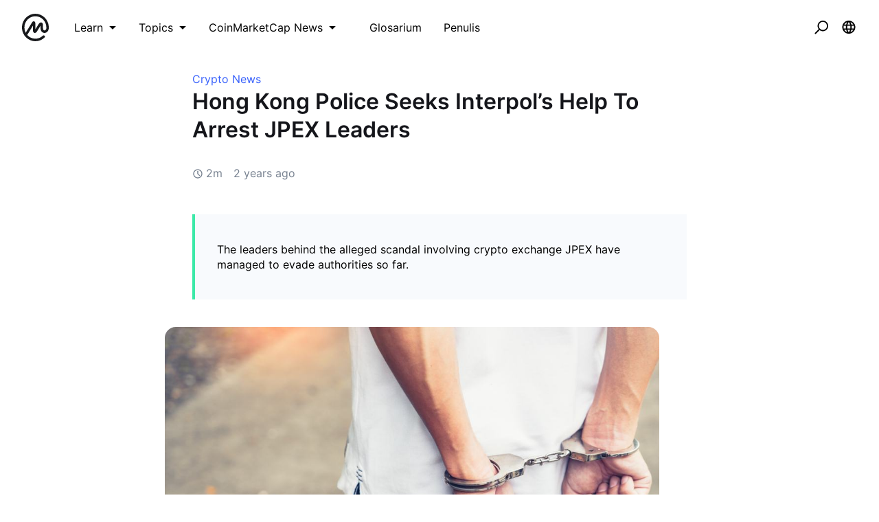

--- FILE ---
content_type: application/javascript; charset=UTF-8
request_url: https://coinmarketcap.com/academy/_next/static/chunks/5907-242064479deba16b.js
body_size: 8126
content:
"use strict";(self.webpackChunk_N_E=self.webpackChunk_N_E||[]).push([[5907],{282:function(e,n,t){var o=t(45987),r=t(87462),i=t(67294),a=(t(45697),t(86010)),l=t(758),c=t(59693),d=t(4024),s=t(93871),u=i.forwardRef((function(e,n){var t=e.children,l=e.classes,c=e.className,u=e.color,p=void 0===u?"default":u,f=e.component,m=void 0===f?"button":f,v=e.disabled,h=void 0!==v&&v,b=e.disableElevation,g=void 0!==b&&b,y=e.disableFocusRipple,x=void 0!==y&&y,E=e.endIcon,Z=e.focusVisibleClassName,k=e.fullWidth,C=void 0!==k&&k,w=e.size,S=void 0===w?"medium":w,R=e.startIcon,T=e.type,N=void 0===T?"button":T,L=e.variant,W=void 0===L?"text":L,D=(0,o.Z)(e,["children","classes","className","color","component","disabled","disableElevation","disableFocusRipple","endIcon","focusVisibleClassName","fullWidth","size","startIcon","type","variant"]),M=R&&i.createElement("span",{className:(0,a.Z)(l.startIcon,l["iconSize".concat((0,s.Z)(S))])},R),P=E&&i.createElement("span",{className:(0,a.Z)(l.endIcon,l["iconSize".concat((0,s.Z)(S))])},E);return i.createElement(d.Z,(0,r.Z)({className:(0,a.Z)(l.root,l[W],c,"inherit"===p?l.colorInherit:"default"!==p&&l["".concat(W).concat((0,s.Z)(p))],"medium"!==S&&[l["".concat(W,"Size").concat((0,s.Z)(S))],l["size".concat((0,s.Z)(S))]],g&&l.disableElevation,h&&l.disabled,C&&l.fullWidth),component:m,disabled:h,focusRipple:!x,focusVisibleClassName:(0,a.Z)(l.focusVisible,Z),ref:n,type:N},D),i.createElement("span",{className:l.label},M,t,P))}));n.Z=(0,l.Z)((function(e){return{root:(0,r.Z)({},e.typography.button,{boxSizing:"border-box",minWidth:64,padding:"6px 16px",borderRadius:e.shape.borderRadius,color:e.palette.text.primary,transition:e.transitions.create(["background-color","box-shadow","border"],{duration:e.transitions.duration.short}),"&:hover":{textDecoration:"none",backgroundColor:(0,c.U1)(e.palette.text.primary,e.palette.action.hoverOpacity),"@media (hover: none)":{backgroundColor:"transparent"},"&$disabled":{backgroundColor:"transparent"}},"&$disabled":{color:e.palette.action.disabled}}),label:{width:"100%",display:"inherit",alignItems:"inherit",justifyContent:"inherit"},text:{padding:"6px 8px"},textPrimary:{color:e.palette.primary.main,"&:hover":{backgroundColor:(0,c.U1)(e.palette.primary.main,e.palette.action.hoverOpacity),"@media (hover: none)":{backgroundColor:"transparent"}}},textSecondary:{color:e.palette.secondary.main,"&:hover":{backgroundColor:(0,c.U1)(e.palette.secondary.main,e.palette.action.hoverOpacity),"@media (hover: none)":{backgroundColor:"transparent"}}},outlined:{padding:"5px 15px",border:"1px solid ".concat("light"===e.palette.type?"rgba(0, 0, 0, 0.23)":"rgba(255, 255, 255, 0.23)"),"&$disabled":{border:"1px solid ".concat(e.palette.action.disabledBackground)}},outlinedPrimary:{color:e.palette.primary.main,border:"1px solid ".concat((0,c.U1)(e.palette.primary.main,.5)),"&:hover":{border:"1px solid ".concat(e.palette.primary.main),backgroundColor:(0,c.U1)(e.palette.primary.main,e.palette.action.hoverOpacity),"@media (hover: none)":{backgroundColor:"transparent"}}},outlinedSecondary:{color:e.palette.secondary.main,border:"1px solid ".concat((0,c.U1)(e.palette.secondary.main,.5)),"&:hover":{border:"1px solid ".concat(e.palette.secondary.main),backgroundColor:(0,c.U1)(e.palette.secondary.main,e.palette.action.hoverOpacity),"@media (hover: none)":{backgroundColor:"transparent"}},"&$disabled":{border:"1px solid ".concat(e.palette.action.disabled)}},contained:{color:e.palette.getContrastText(e.palette.grey[300]),backgroundColor:e.palette.grey[300],boxShadow:e.shadows[2],"&:hover":{backgroundColor:e.palette.grey.A100,boxShadow:e.shadows[4],"@media (hover: none)":{boxShadow:e.shadows[2],backgroundColor:e.palette.grey[300]},"&$disabled":{backgroundColor:e.palette.action.disabledBackground}},"&$focusVisible":{boxShadow:e.shadows[6]},"&:active":{boxShadow:e.shadows[8]},"&$disabled":{color:e.palette.action.disabled,boxShadow:e.shadows[0],backgroundColor:e.palette.action.disabledBackground}},containedPrimary:{color:e.palette.primary.contrastText,backgroundColor:e.palette.primary.main,"&:hover":{backgroundColor:e.palette.primary.dark,"@media (hover: none)":{backgroundColor:e.palette.primary.main}}},containedSecondary:{color:e.palette.secondary.contrastText,backgroundColor:e.palette.secondary.main,"&:hover":{backgroundColor:e.palette.secondary.dark,"@media (hover: none)":{backgroundColor:e.palette.secondary.main}}},disableElevation:{boxShadow:"none","&:hover":{boxShadow:"none"},"&$focusVisible":{boxShadow:"none"},"&:active":{boxShadow:"none"},"&$disabled":{boxShadow:"none"}},focusVisible:{},disabled:{},colorInherit:{color:"inherit",borderColor:"currentColor"},textSizeSmall:{padding:"4px 5px",fontSize:e.typography.pxToRem(13)},textSizeLarge:{padding:"8px 11px",fontSize:e.typography.pxToRem(15)},outlinedSizeSmall:{padding:"3px 9px",fontSize:e.typography.pxToRem(13)},outlinedSizeLarge:{padding:"7px 21px",fontSize:e.typography.pxToRem(15)},containedSizeSmall:{padding:"4px 10px",fontSize:e.typography.pxToRem(13)},containedSizeLarge:{padding:"8px 22px",fontSize:e.typography.pxToRem(15)},sizeSmall:{},sizeLarge:{},fullWidth:{width:"100%"},startIcon:{display:"inherit",marginRight:8,marginLeft:-4,"&$iconSizeSmall":{marginLeft:-2}},endIcon:{display:"inherit",marginRight:-4,marginLeft:8,"&$iconSizeSmall":{marginRight:-2}},iconSizeSmall:{"& > *:first-child":{fontSize:18}},iconSizeMedium:{"& > *:first-child":{fontSize:20}},iconSizeLarge:{"& > *:first-child":{fontSize:22}}}}),{name:"MuiButton"})(u)},23351:function(e,n,t){t.d(n,{Z:function(){return X}});var o=t(87462),r=t(45987),i=t(4942),a=t(67294),l=(t(45697),t(86010)),c=t(758),d=t(93871),s=t(73935),u=t(41601),p=t(93869),f=t(30626),m=t(34236),v=t(17294);var h="undefined"!==typeof window?a.useLayoutEffect:a.useEffect;var b=a.forwardRef((function(e,n){var t=e.children,o=e.container,r=e.disablePortal,i=void 0!==r&&r,l=e.onRendered,c=a.useState(null),d=c[0],u=c[1],p=(0,v.Z)(a.isValidElement(t)?t.ref:null,n);return h((function(){i||u(function(e){return e="function"===typeof e?e():e,s.findDOMNode(e)}(o)||document.body)}),[o,i]),h((function(){if(d&&!i)return(0,m.Z)(n,d),function(){(0,m.Z)(n,null)}}),[n,d,i]),h((function(){l&&(d||i)&&l()}),[l,d,i]),i?a.isValidElement(t)?a.cloneElement(t,{ref:p}):t:d?s.createPortal(t,d):d})),g=t(82568),y=t(55192),x=t(92781),E=t(15671),Z=t(43144),k=t(41451);var C=t(80713);function w(e,n){n?e.setAttribute("aria-hidden","true"):e.removeAttribute("aria-hidden")}function S(e){return parseInt(window.getComputedStyle(e)["padding-right"],10)||0}function R(e,n,t){var o=arguments.length>3&&void 0!==arguments[3]?arguments[3]:[],r=arguments.length>4?arguments[4]:void 0,i=[n,t].concat((0,k.Z)(o)),a=["TEMPLATE","SCRIPT","STYLE"];[].forEach.call(e.children,(function(e){1===e.nodeType&&-1===i.indexOf(e)&&-1===a.indexOf(e.tagName)&&w(e,r)}))}function T(e,n){var t=-1;return e.some((function(e,o){return!!n(e)&&(t=o,!0)})),t}function N(e,n){var t,o=[],r=[],i=e.container;if(!n.disableScrollLock){if(function(e){var n=(0,f.Z)(e);return n.body===e?(0,C.Z)(n).innerWidth>n.documentElement.clientWidth:e.scrollHeight>e.clientHeight}(i)){var a=function(){var e=document.createElement("div");e.style.width="99px",e.style.height="99px",e.style.position="absolute",e.style.top="-9999px",e.style.overflow="scroll",document.body.appendChild(e);var n=e.offsetWidth-e.clientWidth;return document.body.removeChild(e),n}();o.push({value:i.style.paddingRight,key:"padding-right",el:i}),i.style["padding-right"]="".concat(S(i)+a,"px"),t=(0,f.Z)(i).querySelectorAll(".mui-fixed"),[].forEach.call(t,(function(e){r.push(e.style.paddingRight),e.style.paddingRight="".concat(S(e)+a,"px")}))}var l=i.parentElement,c="HTML"===l.nodeName&&"scroll"===window.getComputedStyle(l)["overflow-y"]?l:i;o.push({value:c.style.overflow,key:"overflow",el:c}),c.style.overflow="hidden"}return function(){t&&[].forEach.call(t,(function(e,n){r[n]?e.style.paddingRight=r[n]:e.style.removeProperty("padding-right")})),o.forEach((function(e){var n=e.value,t=e.el,o=e.key;n?t.style.setProperty(o,n):t.style.removeProperty(o)}))}}var L=function(){function e(){(0,E.Z)(this,e),this.modals=[],this.containers=[]}return(0,Z.Z)(e,[{key:"add",value:function(e,n){var t=this.modals.indexOf(e);if(-1!==t)return t;t=this.modals.length,this.modals.push(e),e.modalRef&&w(e.modalRef,!1);var o=function(e){var n=[];return[].forEach.call(e.children,(function(e){e.getAttribute&&"true"===e.getAttribute("aria-hidden")&&n.push(e)})),n}(n);R(n,e.mountNode,e.modalRef,o,!0);var r=T(this.containers,(function(e){return e.container===n}));return-1!==r?(this.containers[r].modals.push(e),t):(this.containers.push({modals:[e],container:n,restore:null,hiddenSiblingNodes:o}),t)}},{key:"mount",value:function(e,n){var t=T(this.containers,(function(n){return-1!==n.modals.indexOf(e)})),o=this.containers[t];o.restore||(o.restore=N(o,n))}},{key:"remove",value:function(e){var n=this.modals.indexOf(e);if(-1===n)return n;var t=T(this.containers,(function(n){return-1!==n.modals.indexOf(e)})),o=this.containers[t];if(o.modals.splice(o.modals.indexOf(e),1),this.modals.splice(n,1),0===o.modals.length)o.restore&&o.restore(),e.modalRef&&w(e.modalRef,!0),R(o.container,e.mountNode,e.modalRef,o.hiddenSiblingNodes,!1),this.containers.splice(t,1);else{var r=o.modals[o.modals.length-1];r.modalRef&&w(r.modalRef,!1)}return n}},{key:"isTopModal",value:function(e){return this.modals.length>0&&this.modals[this.modals.length-1]===e}}]),e}();var W=function(e){var n=e.children,t=e.disableAutoFocus,o=void 0!==t&&t,r=e.disableEnforceFocus,i=void 0!==r&&r,l=e.disableRestoreFocus,c=void 0!==l&&l,d=e.getDoc,u=e.isEnabled,p=e.open,m=a.useRef(),h=a.useRef(null),b=a.useRef(null),g=a.useRef(),y=a.useRef(null),x=a.useCallback((function(e){y.current=s.findDOMNode(e)}),[]),E=(0,v.Z)(n.ref,x),Z=a.useRef();return a.useEffect((function(){Z.current=p}),[p]),!Z.current&&p&&"undefined"!==typeof window&&(g.current=d().activeElement),a.useEffect((function(){if(p){var e=(0,f.Z)(y.current);o||!y.current||y.current.contains(e.activeElement)||(y.current.hasAttribute("tabIndex")||y.current.setAttribute("tabIndex",-1),y.current.focus());var n=function(){null!==y.current&&(e.hasFocus()&&!i&&u()&&!m.current?y.current&&!y.current.contains(e.activeElement)&&y.current.focus():m.current=!1)},t=function(n){!i&&u()&&9===n.keyCode&&e.activeElement===y.current&&(m.current=!0,n.shiftKey?b.current.focus():h.current.focus())};e.addEventListener("focus",n,!0),e.addEventListener("keydown",t,!0);var r=setInterval((function(){n()}),50);return function(){clearInterval(r),e.removeEventListener("focus",n,!0),e.removeEventListener("keydown",t,!0),c||(g.current&&g.current.focus&&g.current.focus(),g.current=null)}}}),[o,i,c,u,p]),a.createElement(a.Fragment,null,a.createElement("div",{tabIndex:0,ref:h,"data-test":"sentinelStart"}),a.cloneElement(n,{ref:E}),a.createElement("div",{tabIndex:0,ref:b,"data-test":"sentinelEnd"}))},D={root:{zIndex:-1,position:"fixed",right:0,bottom:0,top:0,left:0,backgroundColor:"rgba(0, 0, 0, 0.5)",WebkitTapHighlightColor:"transparent"},invisible:{backgroundColor:"transparent"}},M=a.forwardRef((function(e,n){var t=e.invisible,i=void 0!==t&&t,l=e.open,c=(0,r.Z)(e,["invisible","open"]);return l?a.createElement("div",(0,o.Z)({"aria-hidden":!0,ref:n},c,{style:(0,o.Z)({},D.root,i?D.invisible:{},c.style)})):null}));var P=new L,z=a.forwardRef((function(e,n){var t=(0,u.Z)(),i=(0,p.Z)({name:"MuiModal",props:(0,o.Z)({},e),theme:t}),l=i.BackdropComponent,c=void 0===l?M:l,d=i.BackdropProps,m=i.children,h=i.closeAfterTransition,E=void 0!==h&&h,Z=i.container,k=i.disableAutoFocus,C=void 0!==k&&k,S=i.disableBackdropClick,R=void 0!==S&&S,T=i.disableEnforceFocus,N=void 0!==T&&T,L=i.disableEscapeKeyDown,D=void 0!==L&&L,z=i.disablePortal,B=void 0!==z&&z,I=i.disableRestoreFocus,A=void 0!==I&&I,O=i.disableScrollLock,F=void 0!==O&&O,$=i.hideBackdrop,H=void 0!==$&&$,K=i.keepMounted,j=void 0!==K&&K,U=i.manager,V=void 0===U?P:U,_=i.onBackdropClick,Y=i.onClose,X=i.onEscapeKeyDown,q=i.onRendered,G=i.open,J=(0,r.Z)(i,["BackdropComponent","BackdropProps","children","closeAfterTransition","container","disableAutoFocus","disableBackdropClick","disableEnforceFocus","disableEscapeKeyDown","disablePortal","disableRestoreFocus","disableScrollLock","hideBackdrop","keepMounted","manager","onBackdropClick","onClose","onEscapeKeyDown","onRendered","open"]),Q=a.useState(!0),ee=Q[0],ne=Q[1],te=a.useRef({}),oe=a.useRef(null),re=a.useRef(null),ie=(0,v.Z)(re,n),ae=function(e){return!!e.children&&e.children.props.hasOwnProperty("in")}(i),le=function(){return(0,f.Z)(oe.current)},ce=function(){return te.current.modalRef=re.current,te.current.mountNode=oe.current,te.current},de=function(){V.mount(ce(),{disableScrollLock:F}),re.current.scrollTop=0},se=(0,y.Z)((function(){var e=function(e){return e="function"===typeof e?e():e,s.findDOMNode(e)}(Z)||le().body;V.add(ce(),e),re.current&&de()})),ue=a.useCallback((function(){return V.isTopModal(ce())}),[V]),pe=(0,y.Z)((function(e){oe.current=e,e&&(q&&q(),G&&ue()?de():w(re.current,!0))})),fe=a.useCallback((function(){V.remove(ce())}),[V]);if(a.useEffect((function(){return function(){fe()}}),[fe]),a.useEffect((function(){G?se():ae&&E||fe()}),[G,fe,ae,E,se]),!j&&!G&&(!ae||ee))return null;var me=function(e){return{root:{position:"fixed",zIndex:e.zIndex.modal,right:0,bottom:0,top:0,left:0},hidden:{visibility:"hidden"}}}(t||{zIndex:x.Z}),ve={};return void 0===m.props.tabIndex&&(ve.tabIndex=m.props.tabIndex||"-1"),ae&&(ve.onEnter=(0,g.Z)((function(){ne(!1)}),m.props.onEnter),ve.onExited=(0,g.Z)((function(){ne(!0),E&&fe()}),m.props.onExited)),a.createElement(b,{ref:pe,container:Z,disablePortal:B},a.createElement("div",(0,o.Z)({ref:ie,onKeyDown:function(e){"Escape"===e.key&&ue()&&(X&&X(e),D||(e.stopPropagation(),Y&&Y(e,"escapeKeyDown")))},role:"presentation"},J,{style:(0,o.Z)({},me.root,!G&&ee?me.hidden:{},J.style)}),H?null:a.createElement(c,(0,o.Z)({open:G,onClick:function(e){e.target===e.currentTarget&&(_&&_(e),!R&&Y&&Y(e,"backdropClick"))}},d)),a.createElement(W,{disableEnforceFocus:N,disableAutoFocus:C,disableRestoreFocus:A,getDoc:le,isEnabled:ue,open:G},a.cloneElement(m,ve))))})),B=t(86854),I=t(98885),A=t(43366),O=t(8920),F=t(5653),$={entering:{opacity:1},entered:{opacity:1}},H={enter:A.x9.enteringScreen,exit:A.x9.leavingScreen},K=a.forwardRef((function(e,n){var t=e.children,i=e.disableStrictModeCompat,l=void 0!==i&&i,c=e.in,d=e.onEnter,s=e.onEntered,u=e.onEntering,p=e.onExit,f=e.onExited,m=e.onExiting,h=e.style,b=e.TransitionComponent,g=void 0===b?I.ZP:b,y=e.timeout,x=void 0===y?H:y,E=(0,r.Z)(e,["children","disableStrictModeCompat","in","onEnter","onEntered","onEntering","onExit","onExited","onExiting","style","TransitionComponent","timeout"]),Z=(0,O.Z)(),k=Z.unstable_strictMode&&!l,C=a.useRef(null),w=(0,v.Z)(t.ref,n),S=(0,v.Z)(k?C:void 0,w),R=function(e){return function(n,t){if(e){var o=k?[C.current,n]:[n,t],r=(0,B.Z)(o,2),i=r[0],a=r[1];void 0===a?e(i):e(i,a)}}},T=R(u),N=R((function(e,n){(0,F.n)(e);var t=(0,F.C)({style:h,timeout:x},{mode:"enter"});e.style.webkitTransition=Z.transitions.create("opacity",t),e.style.transition=Z.transitions.create("opacity",t),d&&d(e,n)})),L=R(s),W=R(m),D=R((function(e){var n=(0,F.C)({style:h,timeout:x},{mode:"exit"});e.style.webkitTransition=Z.transitions.create("opacity",n),e.style.transition=Z.transitions.create("opacity",n),p&&p(e)})),M=R(f);return a.createElement(g,(0,o.Z)({appear:!0,in:c,nodeRef:k?C:void 0,onEnter:N,onEntered:L,onEntering:T,onExit:D,onExited:M,onExiting:W,timeout:x},E),(function(e,n){return a.cloneElement(t,(0,o.Z)({style:(0,o.Z)({opacity:0,visibility:"exited"!==e||c?void 0:"hidden"},$[e],h,t.props.style),ref:S},n))}))})),j=a.forwardRef((function(e,n){var t=e.children,i=e.classes,c=e.className,d=e.invisible,s=void 0!==d&&d,u=e.open,p=e.transitionDuration,f=e.TransitionComponent,m=void 0===f?K:f,v=(0,r.Z)(e,["children","classes","className","invisible","open","transitionDuration","TransitionComponent"]);return a.createElement(m,(0,o.Z)({in:u,timeout:p},v),a.createElement("div",{className:(0,l.Z)(i.root,c,s&&i.invisible),"aria-hidden":!0,ref:n},t))})),U=(0,c.Z)({root:{zIndex:-1,position:"fixed",display:"flex",alignItems:"center",justifyContent:"center",right:0,bottom:0,top:0,left:0,backgroundColor:"rgba(0, 0, 0, 0.5)",WebkitTapHighlightColor:"transparent"},invisible:{backgroundColor:"transparent"}},{name:"MuiBackdrop"})(j),V=t(79895),_={enter:A.x9.enteringScreen,exit:A.x9.leavingScreen},Y=a.forwardRef((function(e,n){var t=e.BackdropProps,i=e.children,c=e.classes,s=e.className,u=e.disableBackdropClick,p=void 0!==u&&u,f=e.disableEscapeKeyDown,m=void 0!==f&&f,v=e.fullScreen,h=void 0!==v&&v,b=e.fullWidth,g=void 0!==b&&b,y=e.maxWidth,x=void 0===y?"sm":y,E=e.onBackdropClick,Z=e.onClose,k=e.onEnter,C=e.onEntered,w=e.onEntering,S=e.onEscapeKeyDown,R=e.onExit,T=e.onExited,N=e.onExiting,L=e.open,W=e.PaperComponent,D=void 0===W?V.Z:W,M=e.PaperProps,P=void 0===M?{}:M,B=e.scroll,I=void 0===B?"paper":B,A=e.TransitionComponent,O=void 0===A?K:A,F=e.transitionDuration,$=void 0===F?_:F,H=e.TransitionProps,j=e["aria-describedby"],Y=e["aria-labelledby"],X=(0,r.Z)(e,["BackdropProps","children","classes","className","disableBackdropClick","disableEscapeKeyDown","fullScreen","fullWidth","maxWidth","onBackdropClick","onClose","onEnter","onEntered","onEntering","onEscapeKeyDown","onExit","onExited","onExiting","open","PaperComponent","PaperProps","scroll","TransitionComponent","transitionDuration","TransitionProps","aria-describedby","aria-labelledby"]),q=a.useRef();return a.createElement(z,(0,o.Z)({className:(0,l.Z)(c.root,s),BackdropComponent:U,BackdropProps:(0,o.Z)({transitionDuration:$},t),closeAfterTransition:!0,disableBackdropClick:p,disableEscapeKeyDown:m,onEscapeKeyDown:S,onClose:Z,open:L,ref:n},X),a.createElement(O,(0,o.Z)({appear:!0,in:L,timeout:$,onEnter:k,onEntering:w,onEntered:C,onExit:R,onExiting:N,onExited:T,role:"none presentation"},H),a.createElement("div",{className:(0,l.Z)(c.container,c["scroll".concat((0,d.Z)(I))]),onMouseUp:function(e){e.target===e.currentTarget&&e.target===q.current&&(q.current=null,E&&E(e),!p&&Z&&Z(e,"backdropClick"))},onMouseDown:function(e){q.current=e.target}},a.createElement(D,(0,o.Z)({elevation:24,role:"dialog","aria-describedby":j,"aria-labelledby":Y},P,{className:(0,l.Z)(c.paper,c["paperScroll".concat((0,d.Z)(I))],c["paperWidth".concat((0,d.Z)(String(x)))],P.className,h&&c.paperFullScreen,g&&c.paperFullWidth)}),i))))})),X=(0,c.Z)((function(e){return{root:{"@media print":{position:"absolute !important"}},scrollPaper:{display:"flex",justifyContent:"center",alignItems:"center"},scrollBody:{overflowY:"auto",overflowX:"hidden",textAlign:"center","&:after":{content:'""',display:"inline-block",verticalAlign:"middle",height:"100%",width:"0"}},container:{height:"100%","@media print":{height:"auto"},outline:0},paper:{margin:32,position:"relative",overflowY:"auto","@media print":{overflowY:"visible",boxShadow:"none"}},paperScrollPaper:{display:"flex",flexDirection:"column",maxHeight:"calc(100% - 64px)"},paperScrollBody:{display:"inline-block",verticalAlign:"middle",textAlign:"left"},paperWidthFalse:{maxWidth:"calc(100% - 64px)"},paperWidthXs:{maxWidth:Math.max(e.breakpoints.values.xs,444),"&$paperScrollBody":(0,i.Z)({},e.breakpoints.down(Math.max(e.breakpoints.values.xs,444)+64),{maxWidth:"calc(100% - 64px)"})},paperWidthSm:{maxWidth:e.breakpoints.values.sm,"&$paperScrollBody":(0,i.Z)({},e.breakpoints.down(e.breakpoints.values.sm+64),{maxWidth:"calc(100% - 64px)"})},paperWidthMd:{maxWidth:e.breakpoints.values.md,"&$paperScrollBody":(0,i.Z)({},e.breakpoints.down(e.breakpoints.values.md+64),{maxWidth:"calc(100% - 64px)"})},paperWidthLg:{maxWidth:e.breakpoints.values.lg,"&$paperScrollBody":(0,i.Z)({},e.breakpoints.down(e.breakpoints.values.lg+64),{maxWidth:"calc(100% - 64px)"})},paperWidthXl:{maxWidth:e.breakpoints.values.xl,"&$paperScrollBody":(0,i.Z)({},e.breakpoints.down(e.breakpoints.values.xl+64),{maxWidth:"calc(100% - 64px)"})},paperFullWidth:{width:"calc(100% - 64px)"},paperFullScreen:{margin:0,width:"100%",maxWidth:"100%",height:"100%",maxHeight:"none",borderRadius:0,"&$paperScrollBody":{margin:0,maxWidth:"100%"}}}}),{name:"MuiDialog"})(Y)},66856:function(e,n,t){var o=t(87462),r=t(45987),i=t(67294),a=(t(45697),t(86010)),l=t(758),c=i.forwardRef((function(e,n){var t=e.disableSpacing,l=void 0!==t&&t,c=e.classes,d=e.className,s=(0,r.Z)(e,["disableSpacing","classes","className"]);return i.createElement("div",(0,o.Z)({className:(0,a.Z)(c.root,d,!l&&c.spacing),ref:n},s))}));n.Z=(0,l.Z)({root:{display:"flex",alignItems:"center",padding:8,justifyContent:"flex-end",flex:"0 0 auto"},spacing:{"& > :not(:first-child)":{marginLeft:8}}},{name:"MuiDialogActions"})(c)},29525:function(e,n,t){var o=t(87462),r=t(45987),i=t(67294),a=(t(45697),t(86010)),l=t(758),c=i.forwardRef((function(e,n){var t=e.classes,l=e.className,c=e.dividers,d=void 0!==c&&c,s=(0,r.Z)(e,["classes","className","dividers"]);return i.createElement("div",(0,o.Z)({className:(0,a.Z)(t.root,l,d&&t.dividers),ref:n},s))}));n.Z=(0,l.Z)((function(e){return{root:{flex:"1 1 auto",WebkitOverflowScrolling:"touch",overflowY:"auto",padding:"8px 24px","&:first-child":{paddingTop:20}},dividers:{padding:"16px 24px",borderTop:"1px solid ".concat(e.palette.divider),borderBottom:"1px solid ".concat(e.palette.divider)}}}),{name:"MuiDialogContent"})(c)},79895:function(e,n,t){var o=t(45987),r=t(87462),i=t(67294),a=(t(45697),t(86010)),l=t(758),c=i.forwardRef((function(e,n){var t=e.classes,l=e.className,c=e.component,d=void 0===c?"div":c,s=e.square,u=void 0!==s&&s,p=e.elevation,f=void 0===p?1:p,m=e.variant,v=void 0===m?"elevation":m,h=(0,o.Z)(e,["classes","className","component","square","elevation","variant"]);return i.createElement(d,(0,r.Z)({className:(0,a.Z)(t.root,l,"outlined"===v?t.outlined:t["elevation".concat(f)],!u&&t.rounded),ref:n},h))}));n.Z=(0,l.Z)((function(e){var n={};return e.shadows.forEach((function(e,t){n["elevation".concat(t)]={boxShadow:e}})),(0,r.Z)({root:{backgroundColor:e.palette.background.paper,color:e.palette.text.primary,transition:e.transitions.create("box-shadow")},rounded:{borderRadius:e.shape.borderRadius},outlined:{border:"1px solid ".concat(e.palette.divider)}},n)}),{name:"MuiPaper"})(c)},75275:function(e,n,t){t.d(n,{Z:function(){return W}});var o=t(45987),r=t(4942),i=t(87462),a=t(67294),l=(t(45697),t(86010)),c=t(758),d=t(43366),s=t(73935),u=t(30626),p=t(17294),f=t(55192);function m(e){return e.substring(2).toLowerCase()}var v=function(e){var n=e.children,t=e.disableReactTree,o=void 0!==t&&t,r=e.mouseEvent,i=void 0===r?"onClick":r,l=e.onClickAway,c=e.touchEvent,d=void 0===c?"onTouchEnd":c,v=a.useRef(!1),h=a.useRef(null),b=a.useRef(!1),g=a.useRef(!1);a.useEffect((function(){return setTimeout((function(){b.current=!0}),0),function(){b.current=!1}}),[]);var y=a.useCallback((function(e){h.current=s.findDOMNode(e)}),[]),x=(0,p.Z)(n.ref,y),E=(0,f.Z)((function(e){var n=g.current;if(g.current=!1,b.current&&h.current&&!function(e){return document.documentElement.clientWidth<e.clientX||document.documentElement.clientHeight<e.clientY}(e))if(v.current)v.current=!1;else{var t;if(e.composedPath)t=e.composedPath().indexOf(h.current)>-1;else t=!(0,u.Z)(h.current).documentElement.contains(e.target)||h.current.contains(e.target);t||!o&&n||l(e)}})),Z=function(e){return function(t){g.current=!0;var o=n.props[e];o&&o(t)}},k={ref:x};return!1!==d&&(k[d]=Z(d)),a.useEffect((function(){if(!1!==d){var e=m(d),n=(0,u.Z)(h.current),t=function(){v.current=!0};return n.addEventListener(e,E),n.addEventListener("touchmove",t),function(){n.removeEventListener(e,E),n.removeEventListener("touchmove",t)}}}),[E,d]),!1!==i&&(k[i]=Z(i)),a.useEffect((function(){if(!1!==i){var e=m(i),n=(0,u.Z)(h.current);return n.addEventListener(e,E),function(){n.removeEventListener(e,E)}}}),[E,i]),a.createElement(a.Fragment,null,a.cloneElement(n,k))},h=t(93871),b=t(82568),g=t(86854),y=t(98885),x=t(8920),E=t(5653);function Z(e){return"scale(".concat(e,", ").concat(Math.pow(e,2),")")}var k={entering:{opacity:1,transform:Z(1)},entered:{opacity:1,transform:"none"}},C=a.forwardRef((function(e,n){var t=e.children,r=e.disableStrictModeCompat,l=void 0!==r&&r,c=e.in,d=e.onEnter,s=e.onEntered,u=e.onEntering,f=e.onExit,m=e.onExited,v=e.onExiting,h=e.style,b=e.timeout,C=void 0===b?"auto":b,w=e.TransitionComponent,S=void 0===w?y.ZP:w,R=(0,o.Z)(e,["children","disableStrictModeCompat","in","onEnter","onEntered","onEntering","onExit","onExited","onExiting","style","timeout","TransitionComponent"]),T=a.useRef(),N=a.useRef(),L=(0,x.Z)(),W=L.unstable_strictMode&&!l,D=a.useRef(null),M=(0,p.Z)(t.ref,n),P=(0,p.Z)(W?D:void 0,M),z=function(e){return function(n,t){if(e){var o=W?[D.current,n]:[n,t],r=(0,g.Z)(o,2),i=r[0],a=r[1];void 0===a?e(i):e(i,a)}}},B=z(u),I=z((function(e,n){(0,E.n)(e);var t,o=(0,E.C)({style:h,timeout:C},{mode:"enter"}),r=o.duration,i=o.delay;"auto"===C?(t=L.transitions.getAutoHeightDuration(e.clientHeight),N.current=t):t=r,e.style.transition=[L.transitions.create("opacity",{duration:t,delay:i}),L.transitions.create("transform",{duration:.666*t,delay:i})].join(","),d&&d(e,n)})),A=z(s),O=z(v),F=z((function(e){var n,t=(0,E.C)({style:h,timeout:C},{mode:"exit"}),o=t.duration,r=t.delay;"auto"===C?(n=L.transitions.getAutoHeightDuration(e.clientHeight),N.current=n):n=o,e.style.transition=[L.transitions.create("opacity",{duration:n,delay:r}),L.transitions.create("transform",{duration:.666*n,delay:r||.333*n})].join(","),e.style.opacity="0",e.style.transform=Z(.75),f&&f(e)})),$=z(m);return a.useEffect((function(){return function(){clearTimeout(T.current)}}),[]),a.createElement(S,(0,i.Z)({appear:!0,in:c,nodeRef:W?D:void 0,onEnter:I,onEntered:A,onEntering:B,onExit:F,onExited:$,onExiting:O,addEndListener:function(e,n){var t=W?e:n;"auto"===C&&(T.current=setTimeout(t,N.current||0))},timeout:"auto"===C?null:C},R),(function(e,n){return a.cloneElement(t,(0,i.Z)({style:(0,i.Z)({opacity:0,transform:Z(.75),visibility:"exited"!==e||c?void 0:"hidden"},k[e],h,t.props.style),ref:P},n))}))}));C.muiSupportAuto=!0;var w=C,S=t(79895),R=t(59693),T=a.forwardRef((function(e,n){var t=e.action,r=e.classes,c=e.className,d=e.message,s=e.role,u=void 0===s?"alert":s,p=(0,o.Z)(e,["action","classes","className","message","role"]);return a.createElement(S.Z,(0,i.Z)({role:u,square:!0,elevation:6,className:(0,l.Z)(r.root,c),ref:n},p),a.createElement("div",{className:r.message},d),t?a.createElement("div",{className:r.action},t):null)})),N=(0,c.Z)((function(e){var n="light"===e.palette.type?.8:.98,t=(0,R._4)(e.palette.background.default,n);return{root:(0,i.Z)({},e.typography.body2,(0,r.Z)({color:e.palette.getContrastText(t),backgroundColor:t,display:"flex",alignItems:"center",flexWrap:"wrap",padding:"6px 16px",borderRadius:e.shape.borderRadius,flexGrow:1},e.breakpoints.up("sm"),{flexGrow:"initial",minWidth:288})),message:{padding:"8px 0"},action:{display:"flex",alignItems:"center",marginLeft:"auto",paddingLeft:16,marginRight:-8}}}),{name:"MuiSnackbarContent"})(T),L=a.forwardRef((function(e,n){var t=e.action,r=e.anchorOrigin,c=(r=void 0===r?{vertical:"bottom",horizontal:"center"}:r).vertical,s=r.horizontal,u=e.autoHideDuration,p=void 0===u?null:u,m=e.children,g=e.classes,y=e.className,x=e.ClickAwayListenerProps,E=e.ContentProps,Z=e.disableWindowBlurListener,k=void 0!==Z&&Z,C=e.message,S=e.onClose,R=e.onEnter,T=e.onEntered,L=e.onEntering,W=e.onExit,D=e.onExited,M=e.onExiting,P=e.onMouseEnter,z=e.onMouseLeave,B=e.open,I=e.resumeHideDuration,A=e.TransitionComponent,O=void 0===A?w:A,F=e.transitionDuration,$=void 0===F?{enter:d.x9.enteringScreen,exit:d.x9.leavingScreen}:F,H=e.TransitionProps,K=(0,o.Z)(e,["action","anchorOrigin","autoHideDuration","children","classes","className","ClickAwayListenerProps","ContentProps","disableWindowBlurListener","message","onClose","onEnter","onEntered","onEntering","onExit","onExited","onExiting","onMouseEnter","onMouseLeave","open","resumeHideDuration","TransitionComponent","transitionDuration","TransitionProps"]),j=a.useRef(),U=a.useState(!0),V=U[0],_=U[1],Y=(0,f.Z)((function(){S&&S.apply(void 0,arguments)})),X=(0,f.Z)((function(e){S&&null!=e&&(clearTimeout(j.current),j.current=setTimeout((function(){Y(null,"timeout")}),e))}));a.useEffect((function(){return B&&X(p),function(){clearTimeout(j.current)}}),[B,p,X]);var q=function(){clearTimeout(j.current)},G=a.useCallback((function(){null!=p&&X(null!=I?I:.5*p)}),[p,I,X]);return a.useEffect((function(){if(!k&&B)return window.addEventListener("focus",G),window.addEventListener("blur",q),function(){window.removeEventListener("focus",G),window.removeEventListener("blur",q)}}),[k,G,B]),!B&&V?null:a.createElement(v,(0,i.Z)({onClickAway:function(e){S&&S(e,"clickaway")}},x),a.createElement("div",(0,i.Z)({className:(0,l.Z)(g.root,g["anchorOrigin".concat((0,h.Z)(c)).concat((0,h.Z)(s))],y),onMouseEnter:function(e){P&&P(e),q()},onMouseLeave:function(e){z&&z(e),G()},ref:n},K),a.createElement(O,(0,i.Z)({appear:!0,in:B,onEnter:(0,b.Z)((function(){_(!1)}),R),onEntered:T,onEntering:L,onExit:W,onExited:(0,b.Z)((function(){_(!0)}),D),onExiting:M,timeout:$,direction:"top"===c?"down":"up"},H),m||a.createElement(N,(0,i.Z)({message:C,action:t},E)))))})),W=(0,c.Z)((function(e){var n={top:8},t={bottom:8},o={justifyContent:"flex-end"},a={justifyContent:"flex-start"},l={top:24},c={bottom:24},d={right:24},s={left:24},u={left:"50%",right:"auto",transform:"translateX(-50%)"};return{root:{zIndex:e.zIndex.snackbar,position:"fixed",display:"flex",left:8,right:8,justifyContent:"center",alignItems:"center"},anchorOriginTopCenter:(0,i.Z)({},n,(0,r.Z)({},e.breakpoints.up("sm"),(0,i.Z)({},l,u))),anchorOriginBottomCenter:(0,i.Z)({},t,(0,r.Z)({},e.breakpoints.up("sm"),(0,i.Z)({},c,u))),anchorOriginTopRight:(0,i.Z)({},n,o,(0,r.Z)({},e.breakpoints.up("sm"),(0,i.Z)({left:"auto"},l,d))),anchorOriginBottomRight:(0,i.Z)({},t,o,(0,r.Z)({},e.breakpoints.up("sm"),(0,i.Z)({left:"auto"},c,d))),anchorOriginTopLeft:(0,i.Z)({},n,a,(0,r.Z)({},e.breakpoints.up("sm"),(0,i.Z)({right:"auto"},l,s))),anchorOriginBottomLeft:(0,i.Z)({},t,a,(0,r.Z)({},e.breakpoints.up("sm"),(0,i.Z)({right:"auto"},c,s)))}}),{flip:!1,name:"MuiSnackbar"})(L)},5653:function(e,n,t){t.d(n,{C:function(){return r},n:function(){return o}});var o=function(e){return e.scrollTop};function r(e,n){var t=e.timeout,o=e.style,r=void 0===o?{}:o;return{duration:r.transitionDuration||"number"===typeof t?t:t[n.mode]||0,delay:r.transitionDelay}}},89039:function(e,n,t){var o=t(95318),r=t(20862);n.Z=void 0;var i=r(t(67294)),a=(0,o(t(2108)).default)(i.createElement("path",{d:"M7 10l5 5 5-5z"}),"ArrowDropDown");n.Z=a},43340:function(e,n,t){var o=t(95318),r=t(20862);n.Z=void 0;var i=r(t(67294)),a=(0,o(t(2108)).default)(i.createElement("path",{d:"M7 14l5-5 5 5z"}),"ArrowDropUp");n.Z=a}}]);